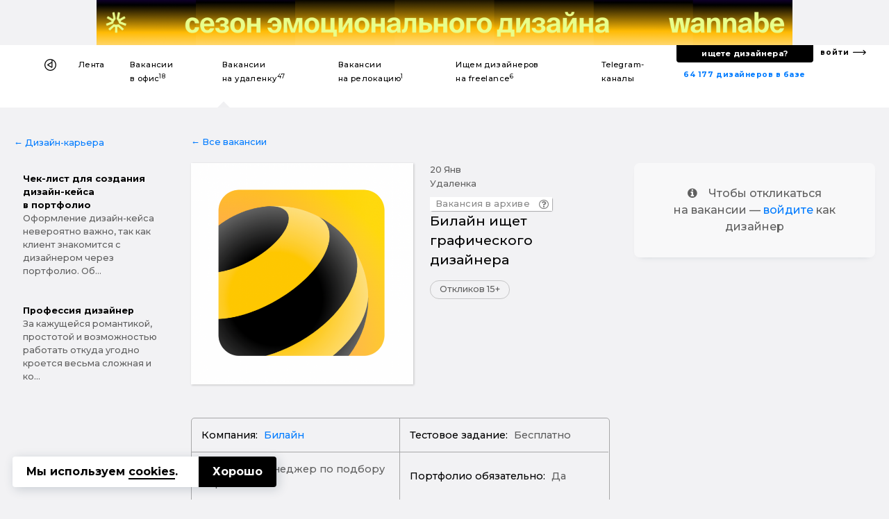

--- FILE ---
content_type: text/html; charset=UTF-8
request_url: https://designer.ru/u/bilayn---ishchet-graficheskogo-dizaynera/
body_size: 24763
content:
<!DOCTYPE html>
<html lang="ru">
<head>
	<meta charset="UTF-8">
	<meta name="viewport" content="width=device-width, initial-scale=1, maximum-scale=1">
    

    <title>Билайн ищет графического дизайнера - Вакансия на удаленку</title>
    <meta name="yandex-verification" content="27341beadc696e91"/>

    <link rel="canonical" href="https://designer.ru/u/bilayn---ishchet-graficheskogo-dizaynera/">
<meta name="title" content="Билайн ищет графического дизайнера - Вакансия на удаленку">
<meta name="description" content="Поддержка офиса CEO и команды топ-менеджеров билайн — помощь в подготовке эстетичных, понятных, убедительных визуальных материалов в духе бренда билайн: ве... - Вакансия на удаленку">
<meta name="keywords" content="Билайн, UX/UI-дизайнер, графический дизайнер">
<meta name="robots" content="index, follow">
<link href="https://fonts.googleapis.com/css?family=Montserrat:500,700&amp;subset=cyrillic-ext" rel="stylesheet">
<link href="/bitrix/cache/css/s1/z_designer_ru_ichu_designera/kernel_api_core/kernel_api_core_v1.css?175057720248991" type="text/css"  rel="stylesheet" >
<link href="/bitrix/js/ui/design-tokens/dist/ui.design-tokens.min.css?175057607623463" type="text/css"  rel="stylesheet" >
<link href="/bitrix/cache/css/s1/z_designer_ru_ichu_designera/page_961d22748edbd621b9e7cd758d3c7066/page_961d22748edbd621b9e7cd758d3c7066_v1.css?175057622884766" type="text/css"  rel="stylesheet" >
<link href="/bitrix/cache/css/s1/z_designer_ru_ichu_designera/template_e9b49336d2e7084f98da98ef4135839e/template_e9b49336d2e7084f98da98ef4135839e_v1.css?1750576228355145" type="text/css"  data-template-style="true" rel="stylesheet" >
<script type="text/javascript" src="/bitrix/templates/_____vendors/jquery-3.3.1.min.js?v=1"></script>
<!--[if lt IE 9]><script type="text/javascript" src="/bitrix/templates/_____vendors/ie8-polyfill.js?v=1"></script><![endif]--><link rel="shortcut icon" href="/favicon.ico?v=3" type="image/x-icon">
<link rel="apple-touch-icon-precomposed" sizes="57x57" href="/apple-touch-icon-57x57.png?v=3" />
<link rel="apple-touch-icon-precomposed" sizes="114x114" href="/apple-touch-icon-114x114.png?v=3" />
<link rel="apple-touch-icon-precomposed" sizes="72x72" href="/apple-touch-icon-72x72.png?v=3" />
<link rel="apple-touch-icon-precomposed" sizes="144x144" href="/apple-touch-icon-144x144.png?v=3" />
<link rel="apple-touch-icon-precomposed" sizes="60x60" href="/apple-touch-icon-60x60.png?v=3" />
<link rel="apple-touch-icon-precomposed" sizes="120x120" href="/apple-touch-icon-120x120.png?v=3" />
<link rel="apple-touch-icon-precomposed" sizes="76x76" href="/apple-touch-icon-76x76.png?v=3" />
<link rel="apple-touch-icon-precomposed" sizes="152x152" href="/apple-touch-icon-152x152.png?v=3" />
<link rel="icon" type="image/png" href="/favicon-196x196.png?v=3" sizes="196x196" />
<link rel="icon" type="image/png" href="/favicon-96x96.png?v=3" sizes="96x96" />
<link rel="icon" type="image/png" href="/favicon-32x32.png?v=3" sizes="32x32" />
<link rel="icon" type="image/png" href="/favicon-16x16.png?v=3" sizes="16x16" />
<link rel="icon" type="image/png" href="/favicon-128x128.png?v=3" sizes="128x128" />
<meta name="application-name" content="&nbsp;"/>
<meta name="msapplication-TileColor" content="#FFFFFF" />
<meta name="msapplication-TileImage" content="/mstile-144x144.png?v=3" />
<meta name="msapplication-square70x70logo" content="/mstile-70x70.png?v=3" />
<meta name="msapplication-square150x150logo" content="/mstile-150x150.png?v=3" />
<meta name="msapplication-wide310x150logo" content="/mstile-310x150.png?v=3" />
<meta name="msapplication-square310x310logo" content="/mstile-310x310.png?v=3" /><!--vk--><script type="text/javascript">!function(){var t=document.createElement("script");t.type="text/javascript",t.async=!0,t.src="https://vk.com/js/api/openapi.js?168",t.onload=function(){VK.Retargeting.Init("VK-RTRG-539332-fiT3Z"),VK.Retargeting.Hit()},document.head.appendChild(t)}();</script><noscript><img src="https://vk.com/rtrg?p=VK-RTRG-539332-fiT3Z" style="position:fixed; left:-999px;" alt=""/></noscript><!--vk_end--><script>(function(w,d,s,l,i){w[l]=w[l]||[];w[l].push({'gtm.start': new Date().getTime(),event:'gtm.js'});var f=d.getElementsByTagName(s)[0], j=d.createElement(s),dl=l!='dataLayer'?'&l='+l:'';j.async=true;j.src= 'https://www.googletagmanager.com/gtm.js?id='+i+dl;f.parentNode.insertBefore(j,f);})(window,document,'script','dataLayer','GTM-K9MKX35');</script><script>if(!window.BX)window.BX={};if(!window.BX.message)window.BX.message=function(mess){if(typeof mess==='object'){for(let i in mess) {BX.message[i]=mess[i];} return true;}};</script>
<script>(window.BX||top.BX).message({"JS_CORE_LOADING":"Загрузка...","JS_CORE_NO_DATA":"- Нет данных -","JS_CORE_WINDOW_CLOSE":"Закрыть","JS_CORE_WINDOW_EXPAND":"Развернуть","JS_CORE_WINDOW_NARROW":"Свернуть в окно","JS_CORE_WINDOW_SAVE":"Сохранить","JS_CORE_WINDOW_CANCEL":"Отменить","JS_CORE_WINDOW_CONTINUE":"Продолжить","JS_CORE_H":"ч","JS_CORE_M":"м","JS_CORE_S":"с","JSADM_AI_HIDE_EXTRA":"Скрыть лишние","JSADM_AI_ALL_NOTIF":"Показать все","JSADM_AUTH_REQ":"Требуется авторизация!","JS_CORE_WINDOW_AUTH":"Войти","JS_CORE_IMAGE_FULL":"Полный размер"});</script>

<script src="/bitrix/js/main/core/core.min.js?1750576167230432"></script>

<script>BX.Runtime.registerExtension({"name":"main.core","namespace":"BX","loaded":true});</script>
<script>BX.setJSList(["\/bitrix\/js\/main\/core\/core_ajax.js","\/bitrix\/js\/main\/core\/core_promise.js","\/bitrix\/js\/main\/polyfill\/promise\/js\/promise.js","\/bitrix\/js\/main\/loadext\/loadext.js","\/bitrix\/js\/main\/loadext\/extension.js","\/bitrix\/js\/main\/polyfill\/promise\/js\/promise.js","\/bitrix\/js\/main\/polyfill\/find\/js\/find.js","\/bitrix\/js\/main\/polyfill\/includes\/js\/includes.js","\/bitrix\/js\/main\/polyfill\/matches\/js\/matches.js","\/bitrix\/js\/ui\/polyfill\/closest\/js\/closest.js","\/bitrix\/js\/main\/polyfill\/fill\/main.polyfill.fill.js","\/bitrix\/js\/main\/polyfill\/find\/js\/find.js","\/bitrix\/js\/main\/polyfill\/matches\/js\/matches.js","\/bitrix\/js\/main\/polyfill\/core\/dist\/polyfill.bundle.js","\/bitrix\/js\/main\/core\/core.js","\/bitrix\/js\/main\/polyfill\/intersectionobserver\/js\/intersectionobserver.js","\/bitrix\/js\/main\/lazyload\/dist\/lazyload.bundle.js","\/bitrix\/js\/main\/polyfill\/core\/dist\/polyfill.bundle.js","\/bitrix\/js\/main\/parambag\/dist\/parambag.bundle.js"]);
</script>
<script>BX.Runtime.registerExtension({"name":"ls","namespace":"window","loaded":true});</script>
<script>BX.Runtime.registerExtension({"name":"api_spinner","namespace":"window","loaded":true});</script>
<script>BX.Runtime.registerExtension({"name":"api_noty","namespace":"window","loaded":true});</script>
<script>BX.Runtime.registerExtension({"name":"ui.design-tokens","namespace":"window","loaded":true});</script>
<script>BX.Runtime.registerExtension({"name":"api_checkbox","namespace":"window","loaded":true});</script>
<script>BX.Runtime.registerExtension({"name":"api_icon","namespace":"window","loaded":true});</script>
<script>BX.Runtime.registerExtension({"name":"api_button","namespace":"window","loaded":true});</script>
<script>BX.Runtime.registerExtension({"name":"api_modal","namespace":"window","loaded":true});</script>
<script>(window.BX||top.BX).message({"LANGUAGE_ID":"ru","FORMAT_DATE":"DD.MM.YYYY","FORMAT_DATETIME":"DD.MM.YYYY HH:MI:SS","COOKIE_PREFIX":"BITRIX_SM","SERVER_TZ_OFFSET":"10800","UTF_MODE":"Y","SITE_ID":"s1","SITE_DIR":"\/","USER_ID":"","SERVER_TIME":1769369378,"USER_TZ_OFFSET":0,"USER_TZ_AUTO":"Y","bitrix_sessid":"24f431264e3e146f0e59667cd3ce55ae"});</script>


<script  src="/bitrix/cache/js/s1/z_designer_ru_ichu_designera/kernel_main/kernel_main_v1.js?1750655255200984"></script>
<script src="/bitrix/js/main/core/core_ls.min.js?17505761482683"></script>
<script  src="/bitrix/cache/js/s1/z_designer_ru_ichu_designera/kernel_api_core/kernel_api_core_v1.js?175057720263052"></script>
<script>BX.setJSList(["\/bitrix\/js\/main\/session.js","\/bitrix\/js\/main\/core\/core_uf.js","\/bitrix\/js\/main\/pageobject\/pageobject.js","\/bitrix\/js\/main\/core\/core_window.js","\/bitrix\/js\/main\/core\/core_fx.js","\/bitrix\/js\/main\/date\/main.date.js","\/bitrix\/js\/main\/core\/core_date.js","\/bitrix\/js\/main\/core\/core_timer.js","\/bitrix\/js\/main\/dd.js","\/bitrix\/js\/main\/core\/core_dd.js","\/bitrix\/js\/main\/utils.js","\/bitrix\/js\/main\/core\/core_tooltip.js","\/bitrix\/js\/api.core\/spinner.js","\/bitrix\/js\/api.core\/noty.js","\/bitrix\/js\/api.core\/modal.js","\/bitrix\/js\/api.core\/form.js","\/bitrix\/js\/api.core\/select.js","\/bitrix\/js\/api.core\/search.js","\/bitrix\/js\/api.core\/upload.js","\/bitrix\/js\/api.core\/dropdown.js","\/bitrix\/templates\/_____vendors\/uikit_2.27.2\/js\/uikit.js","\/bitrix\/templates\/_____vendors\/uikit_2.27.2\/js\/components\/grid.js","\/bitrix\/templates\/_____vendors\/uikit_2.27.2\/js\/components\/slideshow.min.js","\/bitrix\/templates\/_____vendors\/jquery.mask.min.js","\/bitrix\/templates\/_____vendors\/cookie.min.js","\/bitrix\/templates\/_____vendors\/fn.js","\/bitrix\/components\/api\/favorites.add\/templates\/.default\/scripts.js","\/local\/components\/s1v1\/auth.social\/templates\/.default\/scripts.js"]);</script>
<script>BX.setCSSList(["\/bitrix\/css\/api.core\/spinner.css","\/bitrix\/css\/api.core\/noty.css","\/bitrix\/css\/api.core\/checkbox.css","\/bitrix\/css\/api.core\/icon.css","\/bitrix\/css\/api.core\/button.css","\/bitrix\/css\/api.core\/modal.css","\/bitrix\/css\/api.core\/toggle.css","\/bitrix\/css\/api.core\/radio.css","\/bitrix\/css\/api.core\/form.css","\/bitrix\/css\/api.core\/select.css","\/bitrix\/css\/api.core\/search.css","\/bitrix\/css\/api.core\/alert.css","\/bitrix\/css\/api.core\/upload.css","\/bitrix\/css\/api.core\/dropdown.css","\/bitrix\/templates\/z_designer_ru_ichu_designera\/components\/bitrix\/news\/vacancy\/bitrix\/news.detail\/.default\/style.css","\/bitrix\/templates\/z_designer_ru_ichu_designera\/components\/bitrix\/news.list\/z_vacancy_for_telegram__news_mobile_sticky_top\/style.css","\/bitrix\/templates\/z_designer_ru_ichu_designera\/components\/bitrix\/news.list\/z_vacancy_for_telegram__news_on_right_column_v2\/style.css","\/bitrix\/templates\/z_designer_ru_ichu_designera\/components\/bitrix\/news.list\/z_vacancy_for_telegram_list_in_detail\/style.css","\/local\/components\/s1v1\/z_cross_links_block_type3.footer\/templates\/.default\/style.css","\/bitrix\/components\/bitrix\/system.pagenavigation\/templates\/modern\/style.css","\/bitrix\/components\/api\/favorites.add\/templates\/.default\/styles.css","\/bitrix\/templates\/z_designer_ru_ichu_designera\/components\/bitrix\/news.list\/z_a_d_b__full_top_v3\/style.css","\/bitrix\/templates\/z_designer_ru_ichu_designera\/components\/bitrix\/news.list\/z_a_d_b__3D_mob\/style.css","\/bitrix\/templates\/z_designer_ru_ichu_designera\/___less\/fragments\/menu\/style.css","\/_____include\/menu\/menu_v6\/style.css","\/bitrix\/components\/api\/settings\/templates\/cookie\/style.css","\/bitrix\/templates\/z_designer_ru_ichu_designera\/components\/bitrix\/menu\/offcanvas_public_v1\/style.css","\/local\/components\/s1v1\/auth.social\/templates\/.default\/styles.css","\/local\/components\/s1v1\/z_attention.footer_messager\/templates\/.default\/style.css","\/local\/components\/kompot\/notify.list\/templates\/.default\/style.css","\/local\/components\/s1v1\/vacancy.answer\/templates\/.default\/style.css","\/local\/components\/s1v1\/z_website_advisor_v2\/templates\/.default\/style.css","\/bitrix\/templates\/z_designer_ru_ichu_designera\/template_styles.css","\/_____include\/menu\/menu_v6\/mobilesticky_public\/style.css"]);</script>
<script>
bxSession.Expand('24f431264e3e146f0e59667cd3ce55ae.49cd05871c904606f03957090ba7fc441f8dd4f47c1b9f913d03b37294fc48b6');
</script>
<script>
					(function () {
						"use strict";

						var counter = function ()
						{
							var cookie = (function (name) {
								var parts = ("; " + document.cookie).split("; " + name + "=");
								if (parts.length == 2) {
									try {return JSON.parse(decodeURIComponent(parts.pop().split(";").shift()));}
									catch (e) {}
								}
							})("BITRIX_CONVERSION_CONTEXT_s1");

							if (cookie && cookie.EXPIRE >= BX.message("SERVER_TIME"))
								return;

							var request = new XMLHttpRequest();
							request.open("POST", "/bitrix/tools/conversion/ajax_counter.php", true);
							request.setRequestHeader("Content-type", "application/x-www-form-urlencoded");
							request.send(
								"SITE_ID="+encodeURIComponent("s1")+
								"&sessid="+encodeURIComponent(BX.bitrix_sessid())+
								"&HTTP_REFERER="+encodeURIComponent(document.referrer)
							);
						};

						if (window.frameRequestStart === true)
							BX.addCustomEvent("onFrameDataReceived", counter);
						else
							BX.ready(counter);
					})();
				</script>
<meta property="og:title" content="Билайн ищет графического дизайнера"/>
<meta property="og:type" content="website"/>
<meta property="og:url" content="https://designer.ru/u/bilayn---ishchet-graficheskogo-dizaynera/" />
<meta property="og:image" content="https://designer.ru/i/og/logo2019__.png" />
<meta property="og:image:width" content="1200" />
<meta property="og:image:height" content="630" />
<meta property="og:image:type" content="image/jpeg" />
<meta property="og:description" content="Поддержка офиса CEO и команды топ-менеджеров билайн — помощь в подготовке эстетичных, понятных, убедительных визуальных материалов в духе бренда билайн: ве..."/>



<script  src="/bitrix/cache/js/s1/z_designer_ru_ichu_designera/template_4981c3c2b426509439b05ceeedf27e40/template_4981c3c2b426509439b05ceeedf27e40_v1.js?175057622896337"></script>
	<script>
		var ApiFavoritesId = [];

		var ApiFavoritesUid = [];

		jQuery(document).ready(function ($) {
			$.fn.apiFavoritesAdd({"favorites":[],"favoritesId":[],"favoritesUid":[]});
		});
	</script>

	<script>
		jQuery(document).ready(function($){
			let cookieId = '#cookie-policy';
			let cookieClose = '#cookie-policy .cookie-close';
			
			$(cookieId).slideDown('fast');
			$(document).on('click', cookieClose, function(e){
				e.preventDefault();
				
				let date = new Date();
				date.setFullYear(date.getFullYear() + 1);
				
				BX.setCookie('BITRIX_SM_COOKIE_POLICY', 67, {path: '/', expires: date.toUTCString()});
				$(cookieId).slideUp();
			});
		});
	</script>
	
                <script>
                    jQuery(document).ready(function ($) {



                        $.fn.AuthSocial({
                            wrapId: '#bx_945172615_j_wrap',
                        });
                    });
                </script>
                


<script type="application/ld+json">
[
    {
        "@context": "https://schema.org",
        "@type": "BreadcrumbList",
        "itemListElement": [
            {
            "@type": "ListItem",
            "position": 1,
            "name": "designer.ru",
            "item": "https://designer.ru/"
            },
            {
            "@type": "ListItem",
            "position": 2,
            "name": "Вакансии для дизайнеров на удаленку",
            "item": "https://designer.ru/u/"
            },
            {
            "@type": "ListItem",
            "position": 3,
            "name": "Билайн ищет графического дизайнера",
            "item": "https://designer.ru/u/bilayn---ishchet-graficheskogo-dizaynera/"
            }
        ]
    },
    {
        "@context": "https://schema.org/",
        "@type": "JobPosting",
        "title": "Билайн ищет графического дизайнера",
        "url": "https://designer.ru/u/bilayn---ishchet-graficheskogo-dizaynera/",
        "datePosted": "2023-01-20T10:05:47.314+03:00",
        "description": "<br><br><br>ЧТО НАДО БУДЕТ ДЕЛАТЬ:<br><ul>
	<li>Поддержка офиса CEO и команды топ-менеджеров билайн — помощь в подготовке эстетичных, понятных, убедительных визуальных материалов в духе бренда билайн:</li>
	<li>верстка презентаций, документов и прочих материалов executive-уровня для внешних и внутренних коммуникаций</li>
	<li>разработка структуры и логики материалов, выбор оптимальной композиции</li>
	<li>визуализация различных типов информации:</li>
	<li>текст, схема, графика, инфографика, иллюстрации, таблицы, карты</li>
	<li>форматирование (бьютификация) существующих презентаций</li>
	<li>разработка удобных, гибких, чистых шаблонов презентаций и документов</li>
	<li>активное участие в жизни дизайн-коммьюнити билайна</li>
</ul><br><br><br>ТРЕБОВАНИЯ:<br><br><br><br>УСЛОВИЯ:<br><ul>
	<li>Работа в компании, большинство продуктов которой не имеет аналогов на рынке</li>
	<li>Сплоченная команда профессионалов, в которой можно не только успешно реализовывать проекты, но и перенимать опыт и развиваться</li>
	<li>Постоянное развитие, участие в интересных проектах и расширение профессиональной экспертизы</li>
	<li>Конструктивная и открытая рабочая атмосфера</li>
	<li>Корпоративное обучение</li>
	<li>Beefree — гибкий рабочий график и возможность работать удаленно (посещение офиса по необходимости, 1-2 раза в месяц)</li>
	<li>Полис добровольного медицинского страхования, обслуживаемый в лучших клиниках города</li>
	<li>Cлужебную сотовую связь</li>
</ul>


	<br>",
        "hiringOrganization": {
            "@type": "Organization",
                        "name": "designer.ru",
            "logo": "https://designer.ru/i/logo_.jpg"
                    },
        "validThrough" : "2023-03-21T10:09:47+03:00",
        "industry": "Дизайн",
        "occupationalCategory": "Дизайнеры",
        "jobLocation": {
            "@type": "Place",
            "address": {
                "@type": "PostalAddress",
                                                "streetAddress": "Москва","addressRegion": "Москва","postalCode": "Москва","addressLocality": "Москва",
                "addressCountry": "Россия"
            }
        },
        "salaryCurrency": "руб.",
        "applicantLocationRequirements": {
            "@type": "Country",
            "name": "Россия"
        },
        "jobLocationType": "TELECOMMUTE",
        "employmentType": [
           "FULL_TIME"
           ],
                "identifier": {
            "@type": "PropertyValue",
            "name": "Билайн",
            "value": 27633        }
    }
]
</script>
</head>





<body class="">

<style>
    .z_global_fb__visibility{display: none!important;}
</style>


<noscript><iframe src="https://www.googletagmanager.com/ns.html?id=GTM-K9MKX35" height="0" width="0" style="display:none;visibility:hidden"></iframe></noscript>






<script>
    window.dataLayer = window.dataLayer || [];
    window.dataLayer.push({
        'event': 'z_set_userid',
                
            });
</script>

<script type="text/javascript"> (function (m, e, t, r, i, k, a) {
        m[i] = m[i] || function () {
            (m[i].a = m[i].a || []).push(arguments)
        };
        m[i].l = 1 * new Date();
        k = e.createElement(t), a = e.getElementsByTagName(t)[0], k.async = 1, k.src = r, a.parentNode.insertBefore(k, a)
    })(window, document, "script", "https://mc.yandex.ru/metrika/tag.js", "ym");
    ym(47546893, "init", {clickmap: true, trackLinks: true, accurateTrackBounce: true}); </script>

<noscript><div><img src="https://mc.yandex.ru/watch/47546893" style="position:absolute; left:-9999px;" alt=""/></div></noscript>



<div class="z_g_rotate_me ">
    <div>
        <div class="z_g_rotate_me_icon_title"></div>
    </div>
</div>

<div class="z_attention_main_top" style="display: none"></div>
<!-- Не удалять этот макрос -->
<div id="bx_notify_container"></div>
<!-- /Не удалять этот макрос -->







    

                    	<div id="bx_3218110189_47686"  class="uk-hidden-small uk-hidden-medium">
        <div class="asdfsdfg2345sdfg___b"  data-z-gjks>
        <div class="asdfsdfg2345sdfg">
            <a onclick="yaCounter47546893.reachGoal('');" href="https://wannabe.ru/special/season" target="_blank">
                <div style="background-repeat: no-repeat; background-image: url('/upload/iblock/c2b/w3n1sksqh8co7qo35k51p8saz6ol707c/Frame-1.png');"></div>
            </a>
            <a href="/about/" style="display: none;"><span></span></a>
        </div>
    </div>
</div>
        



        <div class="uk-hidden-large uk-hidden-medium">
            	    <a id="bx_651765591_47688" href="https://wannabe.ru/special/season" target="_blank" class="z_8gm22j8s" onclick="ym(47546893,'reachGoal','');"><div class="z_8gm22j8s_c"><div class="back   side_z z_8gm22j8s__bg_03_1" style="background-image: url('/upload/iblock/a65/fc222burenlbwp30en2isumpx2wf7v53/Frame-2.png')"></div><div class="top    side_z z_8gm22j8s__bg_03_2" style="background-image: url('/upload/iblock/a65/fc222burenlbwp30en2isumpx2wf7v53/Frame-2.png')"></div><div class="bottom side_z z_8gm22j8s__bg_03_1" style="background-image: url('/upload/iblock/c40/v2e313r43ypfzf1brigy26puwfitr3xs/Frame-3.png')"></div><div class="front  side_z z_8gm22j8s__bg_03_2" style="background-image: url('/upload/iblock/c40/v2e313r43ypfzf1brigy26puwfitr3xs/Frame-3.png')"></div></div></a>
        </div>










    
    

    
                
    <div class="uk-hidden-small" >
                <div  class="z_ns6anx z_ns6anx___white_bg"  itemscope itemtype="http://schema.org/SiteNavigationElement">
            <div class="z_ns6anx__inner">
                <div>
                    <!--1-->
                    
                    <!--1end-->
                </div>
                <div>
                    <!--2-->
                    <div data-z_ns6anx="menu" id="my-id-sdf">
                        <ul>
                                                        
                            <style>
                                                                div[data-z_ns6anx="menu"] > ul > li > a > b{display:none;}
                                                            </style>

                            <li data-z_ns6anx="home"><a itemprop="url" itemprop="name" href="/" title="На главную"></a></li>
                            <li class=""><a itemprop="url" itemprop="name" title="Лента дизайн-новостей" href="/news/">Лента</a></li>
                            <li class=""><a itemprop="url" itemprop="name" title="Вакансии для дизайнеров в офис" href="/t/">Вакансии <b>дизайнерам</b> в&nbsp;офис<sup>18</sup></a></li>
                            <li class="active"><a itemprop="url" itemprop="name" title="Вакансии для дизайнеров на удаленку" href="/u/">Вакансии <b>дизайнерам</b> на&nbsp;удаленку<sup>47</sup></a></li>
                            <li class=""><a itemprop="url" itemprop="name" title="Вакансии для дизайнеров на релокацию" href="/r/">Вакансии <b>дизайнерам</b> на&nbsp;релокацию<sup>1</sup></a></li>
                            <li class=""><a itemprop="url" itemprop="name" title="Ищем дизайнеров на freelance" href="/m/">Ищем дизайнеров на&nbsp;freelance<sup>6</sup></a></li>
                            <li class=""><a itemprop="url" itemprop="name" title="Телеграм-каналы для дизайнеров" href="/c/">Telegram-каналы <b>для дизайнеров</b></a></li>

                                                    </ul>
                    </div>
                    <!--2end-->
                </div>
                <div>
                    <!--3-->
                    <div data-z_ns6anx="findme_v3">
                        
                        <div>
                            <div>
                                <a itemprop="url" itemprop="name" title="База дизайнеров с резюме и портфолио" href="/prodesigners/"><nobr>64 177</nobr> <nobr>дизайнеров в базе</nobr></a>
                            </div>
                            <div>
                                <div>
                                    <a itemprop="url" itemprop="name" id="gtm__kaknaytidizaynera" title="Как найти дизайнера?" onclick="ym(47546893,'reachGoal','z_kak-nayti-dizaynera__desktop');" href="/kak-nayti-dizaynera/">ищете дизайнера?</a>
                                </div>
                            </div>
                        </div>
                        <div>
                            <a itemprop="url" itemprop="name" title="С чего начать поиск дизайнера?" href="/account/">войти</a>
                        </div>
                    </div>
                    <!--3end-->
                </div>
            </div>
        </div>
    </div>


    




        <div class="uk-visible-small">
        <div  class="z_nu34f3s">

            <div><a href="#z_menu_canvas_37" data-uk-offcanvas="" title="Меню"></a></div>
            <div>
                                                <a href="/" title="На главную"></a>
            </div>
            <div>
                <b>
                    

                    
                                            Работа дизайнером на удаленке
                    
                    
                    
                    
                    
                    
                    
                    
                    
                    
                    

                    
                </b>


                
            </div>
            <div></div>
            <div data-z_nu34f3s="z_mp_login_me">
                <a href="/account/">Войти</a>
            </div>
        </div>
    </div>
    






    
            
    
        









<div class='' id="z_main_content_container">
			

















    <style>
        .z_g__nextprev__desktop___{display: none!important;}
        a[data-z_g__nextprev__mobile="left___"]{display: none;}
        a[data-z_g__nextprev__mobile="right___"]{display: none;}
    </style>



<style>
    div.hidden {
        display: none !important;
    }
</style>



<div id="z_vacancy__nextprev__hide_block ">
        <div class="z_g__nextprev__mobile z_g__nextprev__mobile__x3 z_g__nextprev__mobile___position_bottom z_g__nextprev__mobile___disabled">
        <div>
                            <a data-z_g__nextprev__mobile="left" href="/u/f61-ishchet-middle-dizaynera/"></a>
                    </div>
        <div>
                            <a href="/account/" class="z_g__nextprev__mobile___small_text">
                    Войдите, чтобы откликнуться
                </a>
                                </div>
        <div>
                            <a data-z_g__nextprev__mobile="right" href="/u/ecos--ishchet-graficheskogo-dizaynera/"></a>
                    </div>
    </div>
</div>









    <div  data-z-sdfsd2d="">
                    <a class="z_g__nextprev__desktop z_g__nextprev__desktop__left z_g__nextprev__desktop___js" href="/u/f61-ishchet-middle-dizaynera/" rel="follow">
                <div>
                    <img src="/upload/resize_cache/iblock/5d8/mvrubd0xpbaqwqbgy3qnalqnjqa4nfar/120_80_1/119422385_2982686511835411_6349793990729814153_n.jpg">
                    <b>F61 ищет middle-дизайнера</b>
                </div>
                <div class="z_g__nextprev__desktop__arrow__js"></div>
            </a>
                            <a class="z_g__nextprev__desktop z_g__nextprev__desktop__right z_g__nextprev__desktop___js" href="/u/ecos--ishchet-graficheskogo-dizaynera/" rel="follow">
                <div class="z_g__nextprev__desktop__arrow__js"></div>
                <div>
                    <img src="/upload/resize_cache/iblock/161/02nc92odn1kto96ahr8gg9u3i1rqviv3/120_80_1/2.png">
                    <b>ECOS ищет графического дизайнера</b>
                </div>
            </a>
        
    </div>






    <div class="uk-hidden___">
    <div class="uk-visible-small">
        <div class="zjk4g34 zjk4g34___15_70_15 zjk4g34__bg">
            <div data-uk-sticky="">
                <div><a href="../" z-data-zjk4g34="back"></a></div>
                <div>
                    <div>
                                                        <div class="z_hs7gc_go_news">
        <a id="z_news__23314" title="Duo Sapiens: на что ты способен, когда с тобой работает дизайн-ментор?" href="/news/design-career/duo-sapiens-na-chto-ty-sposoben-kogda-s-toboy-rabotaet-dizayn-mentor.html">
            <div>
                <div class="z_hs7gc_go_news__pulse">
                    <div class="z_hs7gc_go_news__pulse_1">
                        <div class="z_hs7gc_go_news__pulse_1_2"></div>
                    </div>
                </div>
            </div>
            <div>Duo Sapiens: на что ты спос...</div>
        </a>
    </div>
                    </div>
                </div>
                <div><a href="#top" z-data-zjk4g34="totop" data-uk-smooth-scroll style="display: none;"></a></div>
            </div>
        </div>
    </div>
</div>


<div id="z_b_72194kjs" class="z_b_72194kjs">
	<div class="z_g__container__max_width" id="z_g__general_vacancy_container">

                <script type="text/javascript">
    function z_add_top_to_nextprev() {
        $( ".z_g__nextprev__desktop___js" ).each(function(){
            var zh = window.innerHeight;
            var zhcalculatecontsize = zh / 2.5;
            $(this).attr("style", "top:"+zhcalculatecontsize+"px;");
        });
    };
    function zSetNextprevBlockWidth(){
        $( ".z_g__nextprev__desktop__arrow__js" ).each(function(){
            var box1 = document.querySelector('#z_g__general_vacancy_container');
            var block1 = box1.offsetWidth;
            var block2= window.innerWidth;
            var zh = block2 - block1;
            var zhcalculatecontsize = zh / 2;
            $(this).attr("style", "width:"+zhcalculatecontsize+"px;");
        });
    };
    z_add_top_to_nextprev();
    zSetNextprevBlockWidth();
    $(window).bind("resize",function(){z_add_top_to_nextprev(), zSetNextprevBlockWidth()});
</script>
        
		<div class="uk-grid">
										<div class="uk-width-large-2-10 uk-width-medium-1-3 uk-width-small-1-1">

					<div class="uk-hidden-small">

                        <div class="z_b_72194kjs_1 z_b_72194kjs_1____desi">
                            <!--1-->


                            
                                                        <div >
                                <div>
                                                                                                            
                                    
<div class="z_n8hsa3">
        <div><a href="/design-career/">&larr;&nbsp;Дизайн-карьера</a></div>
    <div>
                                <a href="/design-career/chek-list-dlya-sozdaniya-dizayn-keysa-v-portfolio/">
                
                <b>Чек-лист для создания дизайн-кейса в портфолио</b><p>Оформление дизайн-кейса невероятно важно, так как клиент знакомится с дизайнером через портфолио. Об...</p></a>
                                <a href="/design-career/professiya-dizayner/">
                
                <b>Профессия дизайнер</b><p>За кажущейся романтикой, простотой и возможностью работать откуда угодно кроется весьма сложная и ко...</p></a>
            </div>
</div>                                </div>
                            </div>
                            <!--1-end-->
                        </div>

					</div>

				</div>
				

			<div




                                    class="uk-width-large-5-10 uk-width-medium-1-3 uk-width-small-1-1"
                
                data-z-artdsfg="asdfasdf">

				<!--2-->

                                                                        

                                                                        

				<div class="z_b_72194kjs_2 z_b_72194kjs_2_text_normal______"  data-z-gasdfasdf="asdfsadf3sfdasdf" >


                                            <div class="z_b_72194kjs_2_navigation">
                                    
                                    
                                                                            <a href="../">&larr;&nbsp;Все вакансии</a>
                                    

                                    
                                                                                                </div>
                    


					<div class="z_b_72194kjs_2_detail">

                        
                                                    
<div>
    <div>
                <div class="z_b_72194kjs_2_head ">

            <div class="z_b_72194kjs_2____b1">
                <div>
                    <!--1-->
                    <div class="z_b_72194kjs_2_img">
                                                                            <img alt="Билайн ищет графического дизайнера" title="" src="/upload/iblock/fec/ic3n3x20r0afq2lc1exh409mhky59rzu/Snimok-ekrana-2023_01_20-v-14.12.17.png">
                                            </div>
                    <!--1end-->
                </div>
                <div>
                    <!--2--->

                    <div>

                        <div class="z_b_72194kjs___head_v2">
                            <div>
                                <div>
                                    20 янв                                </div>
                                <div>
                                    Удаленка                                </div>
                            </div>
                            <div>
                                                            </div>
                        </div>

                        <div>
                                                        
                                                                                        <div class="z_g__badge__this_vacancy_in_archive_v2">
                                    <div>Вакансия в архиве</div>
                                    <i class="uk-icon-question-circle-o"  data-uk-tooltip="{pos:'top'}" title="Это видимо очень старая вакансия. Наша система переводит вакансию в архив через полтора-два месяца"></i>
                                </div>
                            
                                                        


                                                                                                            </div>

                        <div>
                                                                                                            </div>

                        <h1>Билайн ищет графического дизайнера</h1>

                        
                                                    <div data-z-nh6s="otkl"><div>Откликов 15+</div></div>
                        
                                            </div>



                    <div class="z_b_72194kjs_2_text_normal______">


                                                                        
                    </div>

                    <div>
                                            </div>




                    




                    

                    

                                        


                    

                    

                    <!--2--end-->
                </div>
            </div>
        </div>
    </div>

</div>

<div class="z_b_72194kjs___intro_v2">
    <table>
        <tr>
            <td>
                                                <div style="display: none;">
                                                                                                <div class="z_b_72194kjs___intro_v2__www">
                                <b>Билайн</b>
                            </div>
                                                            </div>
                





                                                        <div class="z_b_72194kjs___intro_v2__www">
                        <b>Компания:</b>
                        <a target="_blank" href="https://beeline.ru">Билайн</a>
                    </div>
                                            </td>
            <td>
                                    <div>
                        <div>
                            <b>Тестовое задание:</b>
                            Бесплатно                        </div>
                    </div>
                            </td>
        </tr>
        <tr>
            <td>

                                                    <div class="z_b_72194kjs___intro_v2__author">
                        <b>Кто ищет:</b>Менеджер по подбору персонала                     </div>
                                            </td>
            <td>
                                    <div>
                        <div>
                            <b>Портфолио обязательно:</b>
                            Да                        </div>
                    </div>
                            </td>
        </tr>
        <tr>
            <td>
                                <div class="z_b_72194kjs___intro_v2__salary">
                                            <b>Зарплата:</b> не указана
                                    </div>
                            </td>
            <td>
                                    <div>
                        <b>Уровень дизайнера:</b>
                        Middle                    </div>
                            </td>
        </tr>
    </table>
</div>


<div class="z_b_72194kjs_2_body">

            

    <div class="z_b_72194kjs_2_body_inner" id="z_js_close_vac_description_block">


                
            
                            <div  class="z_dtl_text_block_v3">
                    <h3>Что будет делать дизайнер? (обязанности)</h3>
                    <ul>
	<li>Поддержка офиса CEO и команды топ-менеджеров билайн — помощь в подготовке эстетичных, понятных, убедительных визуальных материалов в духе бренда билайн:</li>
	<li>верстка презентаций, документов и прочих материалов executive-уровня для внешних и внутренних коммуникаций</li>
	<li>разработка структуры и логики материалов, выбор оптимальной композиции</li>
	<li>визуализация различных типов информации:</li>
	<li>текст, схема, графика, инфографика, иллюстрации, таблицы, карты</li>
	<li>форматирование (бьютификация) существующих презентаций</li>
	<li>разработка удобных, гибких, чистых шаблонов презентаций и документов</li>
	<li>активное участие в жизни дизайн-коммьюнити билайна</li>
</ul>                </div>
            

                            <div  class="z_dtl_text_block_v3">
                    <h3>Скиллы дизайнера (требования)</h3>
                    <ul>
	<li>Опыт по подготовке презентаций, визуализации информации, разработке инфографики не менее 2х лет</li>
	<li>Профессиональное владение офисными приложениями: Powerpoint, Excel, Word, ThinkCell</li>
	<li>Уверенная работа в векторных и растровых графических редакторах (Photoshop/Adobe Illustrator/Figma), знание инструментов для визуализации информации; работа с видео и анимацией (будет плюсом)</li>
	<li>Знание основ композиции, верстки, типографики, инфографики, обработки фотографий</li>
	<li>Умение работать в быстром темпе, внимательность к деталям, ответственность, соблюдение сроков</li>
	<li>Умение работать с данными (обработка, анализ)</li>
	<li>Английский язык на уровне не ниже upper-intermediate; отличное знание русского языка; навыки редактирования текста (описать сложное простым языком, выделить главное)</li>
	<li>Портфолио (направляйте вместе с резюме)</li>
</ul>                </div>
            
                            <div  class="z_dtl_text_block_v3">
                    <h3>Условия</h3>
                    <ul>
	<li>Работа в компании, большинство продуктов которой не имеет аналогов на рынке</li>
	<li>Сплоченная команда профессионалов, в которой можно не только успешно реализовывать проекты, но и перенимать опыт и развиваться</li>
	<li>Постоянное развитие, участие в интересных проектах и расширение профессиональной экспертизы</li>
	<li>Конструктивная и открытая рабочая атмосфера</li>
	<li>Корпоративное обучение</li>
	<li>Beefree — гибкий рабочий график и возможность работать удаленно (посещение офиса по необходимости, 1-2 раза в месяц)</li>
	<li>Полис добровольного медицинского страхования, обслуживаемый в лучших клиниках города</li>
	<li>Cлужебную сотовую связь</li>
</ul>


	<br>                </div>
            
            
        
        <!-- Кол-во откликов -->
        <span style="display: none;">15+</span>

        
        

        


        <div class="z_dtl_text_block_v3">
            <div class="z_dtl_text_block_v3___note">
                

Важно: pедакция designer.ru не несет ответственности за любую информацию в&nbsp;этой публикации, в&nbsp;т.&nbsp;ч. текстовое описание и графические изображения, предоставленные нам авторами вакансии и другими пользователями интернета. Если Вы нашли ошибку, то, пожалуйста, <a href="mailto:info@designer.ru">сообщите нам</a> об этом.




            </div>
        </div>


                    <div class="z_b_72194kjs_2_body__go_to_duo_sapiens">
                <div></div>
                <div>
                    <b>У вас слабое портфолио?</b>
                    <a href="http://www.duosapiens.ru?utm_source=designer.ru&utm_medium=referral&utm_campaign=job&utm_content=vacancy" target="_blank">Работодатель вас не замечает? У вас мало опыта? Вам нужно усилить слабые стороны? Все это заряжают дизайн-менторы, специально подобранные под вас в Duo&nbsp;Sapiens! А по специальному промокоду DESIGNER5 вы получите
                        <i>скидку 5%</i> на любую программу менторинга</a>
                </div>
            </div>

            <div class="z_b_72194kjs_2_body__go_to_our_telegram">
                <div></div>
                <div>
                    <b>Лайфхак от админов:</b>
                    Кстати, в&nbsp;нашем <a href="https://t.me/designer_ru_work" target="_blank">Telegram-канале</a> можно получать моментальные пуши о&nbsp;новых клиентах и&nbsp;вакансиях
                </div>
            </div>
        

        

        
    </div>

</div>                        


                                                    




<div class="z_b_72194kjs___faq">
    <div><b>Подсказки про дизайн-карьеру:</b></div>
                    <div id="bx_3099439860_37608" >
            <a target="_blank" title="Куда можно устроиться на работу дизайнером?" href="/design-career/kuda-mozhno-ustroitsya-na-rabotu-dizaynerom/">
                <h3>Куда можно устроиться на работу дизайнером?</h3>
                <p>Каждый месяц designer.ru публикует около 200 вакансий для дизайнеров. Все вакансии от прямых клиентов. На платформе designer.ru довольно низкая конкуренция между дизайнерами, поэтому дизайнеру будет довольно легко найти компанию мечты. Вакансии публикуются на удаленку, в офис и на фриланс. Админы сами дизайнеры. Они стараются не пропускать клиентов и работодателей, которые не уважают труд дизайнера.</p>
            </a>
        </div>
        <div><a href="/design-career/">См. еще подсказки&nbsp;&rarr;</a></div>
</div>



                        
					</div>

				</div>
				<!--2-end-->
			</div>


			<div

                                    class="uk-width-large-3-10 uk-width-medium-1-3 uk-width-small-1-1"
                                    data-z-artdsfg="asdfasdf_temp">

				<!--3-->

				<div>


                    
					<div  class="z_b_72194kjs_3 ">

                        


                        

						<div class="uk-panel__ uk-panel-box__ uk-margin-large___">
							<div class="uk-grid__">
								<div class="uk-width-small-1-1__ uk-width-medium-7-10__	uk-width-large-7-10__">


                                    <a id="z_goto_my_designers_on_mobile"></a>
                                    <a id="z_goto_answer_block_on_mobile"></a>

									



<div id="bx_3587967719_O">


            <div data-uk-sticky="{top:20, boundary: '#z_boundary_target_for_sticky_notes', media: '(min-width: 640px) and (orientation: landscape)'}">
            <div class="z_gkjn9__need_auth">
                
<div class="z_g__website_advisor_v2">
    <i class="uk-icon-info-circle"></i>Чтобы откликаться на&nbsp;вакансии — <a target='_blank' href='/account/'>войдите</a> как дизайнер</div>            </div>
        </div>
    

    </div>
								</div>
								<div class="uk-width-small-1-1__ uk-hidden-small_ uk-width-medium-3-10_	uk-width-large-3-10_">
									
									
									

								</div>
							</div>
						</div>
					</div>
				</div>
				<!--3-end-->
			</div>
		</div>
	</div>
</div>


	<div class="uk-hidden-large uk-hidden-medium">
		<!--1-->
				<!--1-end-->
	</div>
	
	

















<script type="text/javascript">
	$(function () {
		$(".z_b_0897089789345_date").each(function () {
			$(".z_b_0897089789345_date:contains('сегодня')").css("color", "#007bff");
		});
	});
	$(function () {
		$(".z_b_786987698wer").each(function () {
			var text = $(this).text();
			$(this).text(text.replace('Офис_или_Удаленка', 'Офис или Удаленка'));

		});
	});
	$(function () {
		$(".z_b_786987698wer").each(function () {
			var text2 = $(this).text();
			$(this).text(text2.replace('СанктПетербург', 'Санкт-Петербург'));
		});
	});

	// сворачиваем длинное описание вакансии
	/*$(function () {
		$("#z_js_close_vac_description").click(function () {


			$(this).text(function (i, text) {
				return text === "Показать описание вакансии" ? "Закрыть описание" : "Показать описание вакансии";
			});

			var $yourUl = $("#z_js_close_vac_description_block");
			$yourUl.css("display", $yourUl.css("display") === 'none' ? '' : 'none');
		});
	})*/
</script>




                    <style>.z_079098172349870897_27633{display:none !important;}</style>
        <div id="z_boundary_target_for_sticky_notes">
    <div class="uk-container uk-container-center">
        <div class="z_b87871010_0">
            <div class="z_b87871010_1">
                <div>
                    <div>&nbsp;</div>
                    
                    
                    
                                        <div>Сейчас ищут дизайнеров на удаленку:</div>
                </div>
            </div>
            <div class="z_b87871010_2">
                <div>
                    <div>
                        <div class="uk-grid">
                                                                                            <div class="uk-width-large-1-4 uk-width-medium-1-2 uk-width-small-1-1 uk-margin-bottom">
                                    <div class="z_b87871010_2_b">
                                        <a href="/u/pixel-point-ishchet-moushn-dizaynera/">
                                            <div class="z_b87871010_2_b_0">
                                                <div>
                                                                                                                                                                    <img src="/upload/resize_cache/iblock/640/2pply6092c25u22ae6098xo4a1qmdb2z/70_70_1/cover_1_2.jpg" alt="Pixel Point ищет моушн дизайнера"/>
                                                                                                                                                            </div>
                                                <div>

                                                                                                                                                                    <span>вчера</span>
                                                                                                        <u>
                                                        Удаленка                                                    </u>
                                                    <b>
                                                        Pixel Point ищет моушн дизайнера                                                                                                            </b>
                                                                                                                                                                                                                                                                        <!-- Кол-во откликов -->
                                                    <span style="display: none;">14</span>
                                                </div>
                                            </div>
                                        </a>
                                    </div>
                                </div>

                                                                                            <div class="uk-width-large-1-4 uk-width-medium-1-2 uk-width-small-1-1 uk-margin-bottom">
                                    <div class="z_b87871010_2_b">
                                        <a href="/u/kalibrum-ishchet-dizaynera-na-mebel-ai-vizualizator/">
                                            <div class="z_b87871010_2_b_0">
                                                <div>
                                                                                                                                                                    <img src="/upload/resize_cache/iblock/4bb/z7aevp8nkk8j8or8xe9ltghpfvdnerii/70_70_1/Logo-Kalibrum.jpeg" alt="Калибрум ищет дизайнера на мебель (AI-визуализатор)"/>
                                                                                                                                                            </div>
                                                <div>

                                                                                                                                                                    <span>23 янв</span>
                                                                                                        <u>
                                                        Удаленка                                                    </u>
                                                    <b>
                                                        Калибрум ищет дизайнера на мебель (AI-визуализатор)                                                                                                            </b>
                                                                                                                                                                                                                                                                        <!-- Кол-во откликов -->
                                                    <span style="display: none;">14</span>
                                                </div>
                                            </div>
                                        </a>
                                    </div>
                                </div>

                                                                                            <div class="uk-width-large-1-4 uk-width-medium-1-2 uk-width-small-1-1 uk-margin-bottom">
                                    <div class="z_b87871010_2_b">
                                        <a href="/u/crauch-ishchet-v-komandu-vizualno-silnogo-dizaynera/">
                                            <div class="z_b87871010_2_b_0">
                                                <div>
                                                                                                                                                                    <img src="/upload/resize_cache/iblock/2f5/jw4kfqwq68hyhsnqu92i61mm62z4fv05/70_70_1/art_dir.png" alt="Crauch ищет в команду визуально сильного дизайнера"/>
                                                                                                                                                            </div>
                                                <div>

                                                                                                                                                                    <span>23 янв</span>
                                                                                                        <u>
                                                        Удаленка                                                    </u>
                                                    <b>
                                                        Crauch ищет в команду визуально сильного дизайнера                                                                                                            </b>
                                                                                                                                                                                                                                                                        <!-- Кол-во откликов -->
                                                    <span style="display: none;">15+</span>
                                                </div>
                                            </div>
                                        </a>
                                    </div>
                                </div>

                                                                                            <div class="uk-width-large-1-4 uk-width-medium-1-2 uk-width-small-1-1 uk-margin-bottom">
                                    <div class="z_b87871010_2_b">
                                        <a href="/u/design-prosmotr-ishchet-v-komandu-dizaynera/">
                                            <div class="z_b87871010_2_b_0">
                                                <div>
                                                                                                                                                                    <img src="/upload/resize_cache/iblock/464/lmg8nk9wq49z1zwvb1clx284xjn23w6b/70_70_1/avatar-dlya-hh-s21.jpg" alt="Design Prosmotr ищет в команду дизайнера"/>
                                                                                                                                                            </div>
                                                <div>

                                                                                                                                                                    <span>21 янв</span>
                                                                                                        <u>
                                                        Удаленка                                                    </u>
                                                    <b>
                                                        Design Prosmotr ищет в команду дизайнера                                                                                                            </b>
                                                                                                                                                                                                                                                                        <!-- Кол-во откликов -->
                                                    <span style="display: none;">15+</span>
                                                </div>
                                            </div>
                                        </a>
                                    </div>
                                </div>

                                                                                            <div class="uk-width-large-1-4 uk-width-medium-1-2 uk-width-small-1-1 uk-margin-bottom">
                                    <div class="z_b87871010_2_b">
                                        <a href="/u/art-conduct-ishchet-didzhital-kommunikatsionnogo-dizaynera-middle-senior-na-udalenku/">
                                            <div class="z_b87871010_2_b_0">
                                                <div>
                                                                                                                                                                    <img src="/upload/resize_cache/iblock/7c7/5urj6kbmdtbel3kzejnkj29ilrqe2yxw/70_70_1/Frame-4955.jpg" alt="Art Conduct ищет диджитал / коммуникационного дизайнера [Middle+ / Senior] на удаленку"/>
                                                                                                                                                            </div>
                                                <div>

                                                                                                                                                                    <span>20 янв</span>
                                                                                                        <u>
                                                        Удаленка                                                    </u>
                                                    <b>
                                                        Art Conduct ищет диджитал / коммуникационного дизайнера [Middle+ / Senior] на удаленку                                                                                                            </b>
                                                                                                                                                                                                                                                                        <!-- Кол-во откликов -->
                                                    <span style="display: none;">15+</span>
                                                </div>
                                            </div>
                                        </a>
                                    </div>
                                </div>

                                                                                            <div class="uk-width-large-1-4 uk-width-medium-1-2 uk-width-small-1-1 uk-margin-bottom">
                                    <div class="z_b87871010_2_b">
                                        <a href="/t/dizayn-byuro-ishchet-kommunikatsionnogo-dizaynera/">
                                            <div class="z_b87871010_2_b_0">
                                                <div>
                                                                                                                                                                    <img src="/upload/resize_cache/iblock/6e3/dl2u89zygk06muodivd6r0m4zmtv9zix/70_70_1/Kommunikatsionnyi_-dizai_ner.jpg" alt="Дизайн-Бюро ищет коммуникационного дизайнера"/>
                                                                                                                                                            </div>
                                                <div>

                                                                                                                                                                    <span>20 янв</span>
                                                                                                        <u>
                                                        Удаленка или Офис (Москва)                                                    </u>
                                                    <b>
                                                        Дизайн-Бюро ищет коммуникационного дизайнера                                                                                                            </b>
                                                                                                                                                                                                                                                                        <!-- Кол-во откликов -->
                                                    <span style="display: none;">15+</span>
                                                </div>
                                            </div>
                                        </a>
                                    </div>
                                </div>

                                                                                            <div class="uk-width-large-1-4 uk-width-medium-1-2 uk-width-small-1-1 uk-margin-bottom">
                                    <div class="z_b87871010_2_b">
                                        <a href="/t/dizayn-byuro-ishchet-dizaynera-smm-i-infografiki/">
                                            <div class="z_b87871010_2_b_0">
                                                <div>
                                                                                                                                                                    <img src="/upload/resize_cache/iblock/938/1vzfzq1kjfdewlc8x7pope5dzi61und4/70_70_1/Dizai_ner-infografiki-i-SMM.jpg" alt="Дизайн-Бюро ищет Дизайнера SMM и инфографики"/>
                                                                                                                                                            </div>
                                                <div>

                                                                                                                                                                    <span>20 янв</span>
                                                                                                        <u>
                                                        Удаленка или Офис (Москва)                                                    </u>
                                                    <b>
                                                        Дизайн-Бюро ищет Дизайнера SMM и инфографики                                                                                                            </b>
                                                                                                                                                                                                                                                                        <!-- Кол-во откликов -->
                                                    <span style="display: none;">15+</span>
                                                </div>
                                            </div>
                                        </a>
                                    </div>
                                </div>

                                                                                            <div class="uk-width-large-1-4 uk-width-medium-1-2 uk-width-small-1-1 uk-margin-bottom">
                                    <div class="z_b87871010_2_b">
                                        <a href="/t/dizayn-byuro-ishchet-senior-designer-team-lead/">
                                            <div class="z_b87871010_2_b_0">
                                                <div>
                                                                                                                                                                    <img src="/upload/resize_cache/iblock/21a/ectfh1nq0jpwl4d13nqw2yqtm6v2knxx/70_70_1/Team-Lead.jpg" alt="Дизайн-Бюро ищет Senior Designer / Team Lead"/>
                                                                                                                                                            </div>
                                                <div>

                                                                                                                                                                    <span>20 янв</span>
                                                                                                        <u>
                                                        Удаленка или Офис (Москва)                                                    </u>
                                                    <b>
                                                        Дизайн-Бюро ищет Senior Designer / Team Lead                                                                                                            </b>
                                                                                                                                                                                                                                                                        <!-- Кол-во откликов -->
                                                    <span style="display: none;">15+</span>
                                                </div>
                                            </div>
                                        </a>
                                    </div>
                                </div>

                                                                                            <div class="uk-width-large-1-4 uk-width-medium-1-2 uk-width-small-1-1 uk-margin-bottom">
                                    <div class="z_b87871010_2_b">
                                        <a href="/u/family-ishchet-veb-dizaynera-v-komandu/">
                                            <div class="z_b87871010_2_b_0">
                                                <div>
                                                                                                                                                                    <img src="/upload/resize_cache/iblock/e86/bsxocqpwi7zslzg9wa0g76dfcdsg3len/70_70_1/middle-designer.jpg" alt="Family ищет веб-дизайнера в команду"/>
                                                                                                                                                            </div>
                                                <div>

                                                                                                                                                                    <span>20 янв</span>
                                                                                                        <u>
                                                        Удаленка                                                    </u>
                                                    <b>
                                                        Family ищет веб-дизайнера в команду                                                                                                            </b>
                                                                                                                                                                                                                                                                        <!-- Кол-во откликов -->
                                                    <span style="display: none;">15+</span>
                                                </div>
                                            </div>
                                        </a>
                                    </div>
                                </div>

                                                                                            <div class="uk-width-large-1-4 uk-width-medium-1-2 uk-width-small-1-1 uk-margin-bottom">
                                    <div class="z_b87871010_2_b">
                                        <a href="/u/moscoweb-ishchet-v-komandu-ux-ui-dizaynera/">
                                            <div class="z_b87871010_2_b_0">
                                                <div>
                                                                                                                                                                    <img src="/upload/resize_cache/iblock/1f0/63plu93g8ima4xicahzob0540etey6h6/70_70_1/Snimok-ekrana-2026_01_20-v-12.34.30.png" alt="MoscoWeb ищет в команду UX/UI дизайнера"/>
                                                                                                                                                            </div>
                                                <div>

                                                                                                                                                                    <span>19 янв</span>
                                                                                                        <u>
                                                        Удаленка                                                    </u>
                                                    <b>
                                                        MoscoWeb ищет в команду UX/UI дизайнера                                                                                                            </b>
                                                                                                                                                                                                                                                                        <!-- Кол-во откликов -->
                                                    <span style="display: none;">15+</span>
                                                </div>
                                            </div>
                                        </a>
                                    </div>
                                </div>

                                                                                            <div class="uk-width-large-1-4 uk-width-medium-1-2 uk-width-small-1-1 uk-margin-bottom">
                                    <div class="z_b87871010_2_b">
                                        <a href="/u/12-kosmonavtov-ishchet-dizaynera-kotoryy-umeet-delat-prezentatsii-akkuratnymi-ponyatnymi-i-vizualno-/">
                                            <div class="z_b87871010_2_b_0">
                                                <div>
                                                                                                                                                                    <img src="/upload/resize_cache/iblock/254/jjh3nezj3a5e82xg7zsrx42ceulblwav/70_70_1/photo_2026_01_19-11.35.06.jpeg" alt="12 Космонавтов ищет дизайнера презентаций"/>
                                                                                                                                                            </div>
                                                <div>

                                                                                                                                                                    <span>19 янв</span>
                                                                                                        <u>
                                                        Удаленка                                                    </u>
                                                    <b>
                                                        12 Космонавтов ищет дизайнера презентаций                                                                                                            </b>
                                                                                                                                                                                                                                                                        <!-- Кол-во откликов -->
                                                    <span style="display: none;">15+</span>
                                                </div>
                                            </div>
                                        </a>
                                    </div>
                                </div>

                                                                                            <div class="uk-width-large-1-4 uk-width-medium-1-2 uk-width-small-1-1 uk-margin-bottom">
                                    <div class="z_b87871010_2_b">
                                        <a href="/u/pixel-point-ishchet-v-komandu-art-direktora/">
                                            <div class="z_b87871010_2_b_0">
                                                <div>
                                                                                                                                                                    <img src="/upload/resize_cache/iblock/5a1/21guluumkwad7kq1welq5i2l2ctqmkju/70_70_1/cover_1.jpg" alt="Pixel Point ищет в команду арт директора"/>
                                                                                                                                                            </div>
                                                <div>

                                                                                                                                                                    <span>19 янв</span>
                                                                                                        <u>
                                                        Удаленка                                                    </u>
                                                    <b>
                                                        Pixel Point ищет в команду арт директора                                                                                                            </b>
                                                                                                                                                                                                                                                                        <!-- Кол-во откликов -->
                                                    <span style="display: none;">15+</span>
                                                </div>
                                            </div>
                                        </a>
                                    </div>
                                </div>

                                                                                            <div class="uk-width-large-1-4 uk-width-medium-1-2 uk-width-small-1-1 uk-margin-bottom">
                                    <div class="z_b87871010_2_b">
                                        <a href="/t/novasoft-ishchet-ux-ui-dizaynera/">
                                            <div class="z_b87871010_2_b_0">
                                                <div>
                                                                                                                                                                    <img src="/upload/resize_cache/iblock/fdd/qihdqsx248ucxu8wp3pzg56fskb1z5r3/70_70_1/LOGO-NS_800.jpg" alt="НОВАСОФТ ищет UX/UI дизайнера"/>
                                                                                                                                                            </div>
                                                <div>

                                                                                                                                                                    <span>16 янв</span>
                                                                                                        <u>
                                                        Удаленка или Офис (Новосибирск)                                                    </u>
                                                    <b>
                                                        НОВАСОФТ ищет UX/UI дизайнера                                                                                                            </b>
                                                                                                                                                                                                                                                                        <!-- Кол-во откликов -->
                                                    <span style="display: none;">15+</span>
                                                </div>
                                            </div>
                                        </a>
                                    </div>
                                </div>

                                                                                            <div class="uk-width-large-1-4 uk-width-medium-1-2 uk-width-small-1-1 uk-margin-bottom">
                                    <div class="z_b87871010_2_b">
                                        <a href="/u/mezhdunarodnaya-food-tech-ishchet-product-ui-ux-dizaynera/">
                                            <div class="z_b87871010_2_b_0">
                                                <div>
                                                                                                                                                                    <img src="/upload/resize_cache/iblock/4bb/ljd4vplptde04ltr0v0glutm792c2jai/70_70_1/banner1.jpg" alt="Международная food tech ищет Product UI/UX дизайнера"/>
                                                                                                                                                            </div>
                                                <div>

                                                                                                                                                                    <span>16 янв</span>
                                                                                                        <u>
                                                        Удаленка или Релокация                                                    </u>
                                                    <b>
                                                        Международная food tech ищет Product UI/UX дизайнера                                                                                                            </b>
                                                                                                                                                                                                                                                                        <!-- Кол-во откликов -->
                                                    <span style="display: none;">15+</span>
                                                </div>
                                            </div>
                                        </a>
                                    </div>
                                </div>

                                                                                            <div class="uk-width-large-1-4 uk-width-medium-1-2 uk-width-small-1-1 uk-margin-bottom">
                                    <div class="z_b87871010_2_b">
                                        <a href="/u/finchtrade-ishchet-product-dizaynera-fintech/">
                                            <div class="z_b87871010_2_b_0">
                                                <div>
                                                                                                                                                                    <img src="/upload/resize_cache/iblock/165/frayl5x185ps7k4fdonnki1rssem1v5v/70_70_1/photo_2026_01_19-12.30.17.jpeg" alt="FinchTrade ищет Product-дизайнера (Fintech)"/>
                                                                                                                                                            </div>
                                                <div>

                                                                                                                                                                    <span>15 янв</span>
                                                                                                        <u>
                                                        Удаленка                                                    </u>
                                                    <b>
                                                        FinchTrade ищет Product-дизайнера (Fintech)                                                                                                            </b>
                                                                                                                                                                                                                                                                        <!-- Кол-во откликов -->
                                                    <span style="display: none;">15+</span>
                                                </div>
                                            </div>
                                        </a>
                                    </div>
                                </div>

                                                                                            <div class="uk-width-large-1-4 uk-width-medium-1-2 uk-width-small-1-1 uk-margin-bottom">
                                    <div class="z_b87871010_2_b">
                                        <a href="/u/obel-ishchet-product-interface-dizaynera-na-udalenku/">
                                            <div class="z_b87871010_2_b_0">
                                                <div>
                                                                                                                                                                    <img src="/upload/resize_cache/iblock/331/bolvdjtzdbqnwqo6520rlsxvnerzydgm/70_70_1/Obel.jpg" alt="Obel ищет Product- / Interface- дизайнера на удаленку"/>
                                                                                                                                                            </div>
                                                <div>

                                                                                                                                                                    <span>15 янв</span>
                                                                                                        <u>
                                                        Удаленка                                                    </u>
                                                    <b>
                                                        Obel ищет Product- / Interface- дизайнера на удаленку                                                                                                            </b>
                                                                                                                                                                                                                                                                        <!-- Кол-во откликов -->
                                                    <span style="display: none;">15+</span>
                                                </div>
                                            </div>
                                        </a>
                                    </div>
                                </div>

                                                                                            <div class="uk-width-large-1-4 uk-width-medium-1-2 uk-width-small-1-1 uk-margin-bottom">
                                    <div class="z_b87871010_2_b">
                                        <a href="/u/obel-ishchet-product-dizaynera-udalyenno/">
                                            <div class="z_b87871010_2_b_0">
                                                <div>
                                                                                                                                                                    <img src="/upload/resize_cache/iblock/940/wr3mjmk93d63ddieuu4a39y9i2kfryi1/70_70_1/Obel.jpg" alt="Obel ищет product- дизайнера (удалённо)"/>
                                                                                                                                                            </div>
                                                <div>

                                                                                                                                                                    <span>15 янв</span>
                                                                                                        <u>
                                                        Удаленка                                                    </u>
                                                    <b>
                                                        Obel ищет product- дизайнера (удалённо)                                                                                                            </b>
                                                                                                                                                                                                                                                                        <!-- Кол-во откликов -->
                                                    <span style="display: none;">15+</span>
                                                </div>
                                            </div>
                                        </a>
                                    </div>
                                </div>

                                                                                            <div class="uk-width-large-1-4 uk-width-medium-1-2 uk-width-small-1-1 uk-margin-bottom">
                                    <div class="z_b87871010_2_b">
                                        <a href="/t/sekond-khend-evrobutik-ishchet-dizaynera-interera/">
                                            <div class="z_b87871010_2_b_0">
                                                <div>
                                                                                                                                                                    <img src="/upload/resize_cache/iblock/fa2/u0v31m3a430gj46bh2bxbqazoqowxqio/70_70_1/photo_2026_01_13_16_27_26.jpg" alt="Секонд-хенд «Евробутик» ищет дизайнера интерьера"/>
                                                                                                                                                            </div>
                                                <div>

                                                                                                                                                                    <span>14 янв</span>
                                                                                                        <u>
                                                        Удаленка или Офис (Москва)                                                    </u>
                                                    <b>
                                                        Секонд-хенд «Евробутик» ищет дизайнера интерьера                                                                                                            </b>
                                                                                                                                                                                                                                                                        <!-- Кол-во откликов -->
                                                    <span style="display: none;">12</span>
                                                </div>
                                            </div>
                                        </a>
                                    </div>
                                </div>

                                                                                            <div class="uk-width-large-1-4 uk-width-medium-1-2 uk-width-small-1-1 uk-margin-bottom">
                                    <div class="z_b87871010_2_b">
                                        <a href="/u/tsekh-ishchet-team-lead-v-komandu-kommunikatsionnykh-dizaynerov/">
                                            <div class="z_b87871010_2_b_0">
                                                <div>
                                                                                                                                                                    <img src="/upload/resize_cache/iblock/db8/ni0mhuag01ngstw273vmt83q1gyd1cxx/70_70_1/2025_12_24-16.11.53.jpg" alt="ЦЕХ ищет Team lead в команду коммуникационных дизайнеров"/>
                                                                                                                                                            </div>
                                                <div>

                                                                                                                                                                    <span>14 янв</span>
                                                                                                        <u>
                                                        Удаленка                                                    </u>
                                                    <b>
                                                        ЦЕХ ищет Team lead в команду коммуникационных дизайнеров                                                                                                            </b>
                                                                                                                                                                                                                                                                        <!-- Кол-во откликов -->
                                                    <span style="display: none;">15+</span>
                                                </div>
                                            </div>
                                        </a>
                                    </div>
                                </div>

                                                                                            <div class="uk-width-large-1-4 uk-width-medium-1-2 uk-width-small-1-1 uk-margin-bottom">
                                    <div class="z_b87871010_2_b">
                                        <a href="/t/panda-digital-ishchet-graficheskogo-dizaynera-v-komandu/">
                                            <div class="z_b87871010_2_b_0">
                                                <div>
                                                                                                                                                                    <img src="/upload/resize_cache/iblock/a46/2ba8cu5rgge11chdpyrgq1e2ge7685m6/70_70_1/diz.jpg" alt="Panda Digital ищет графического дизайнера в команду"/>
                                                                                                                                                            </div>
                                                <div>

                                                                                                                                                                    <span>14 янв</span>
                                                                                                        <u>
                                                        Удаленка или Офис (Ростов-на-Дону)                                                    </u>
                                                    <b>
                                                        Panda Digital ищет графического дизайнера в команду                                                                                                            </b>
                                                                                                                                                                                                                                                                        <!-- Кол-во откликов -->
                                                    <span style="display: none;">15+</span>
                                                </div>
                                            </div>
                                        </a>
                                    </div>
                                </div>

                                                                                            <div class="uk-width-large-1-4 uk-width-medium-1-2 uk-width-small-1-1 uk-margin-bottom">
                                    <div class="z_b87871010_2_b">
                                        <a href="/t/biblioteka-aromatov-ishchet-marketingovogo-dizaynera-marketpleysy-ekom/">
                                            <div class="z_b87871010_2_b_0">
                                                <div>
                                                                                                                                                                    <img src="/upload/resize_cache/iblock/673/jcj73bdjkoqylyn0c872l0tz6e829sbu/70_70_1/Snimok-ekrana-2026_01_14-v-12.26.21.png" alt="biblioteka aromatov ищет маркетингового дизайнера (маркетплейсы / еком)"/>
                                                                                                                                                            </div>
                                                <div>

                                                                                                                                                                    <span>14 янв</span>
                                                                                                        <u>
                                                        Удаленка или Офис (Москва)                                                    </u>
                                                    <b>
                                                        biblioteka aromatov ищет маркетингового дизайнера (маркетплейсы / еком)                                                                                                            </b>
                                                                                                                                                                                                                                                                        <!-- Кол-во откликов -->
                                                    <span style="display: none;">15+</span>
                                                </div>
                                            </div>
                                        </a>
                                    </div>
                                </div>

                                                                                            <div class="uk-width-large-1-4 uk-width-medium-1-2 uk-width-small-1-1 uk-margin-bottom">
                                    <div class="z_b87871010_2_b">
                                        <a href="/u/linii-v-poiskakh-senior-dizaynera-art-direktora/">
                                            <div class="z_b87871010_2_b_0">
                                                <div>
                                                                                                                                                                    <img src="/upload/resize_cache/iblock/f0c/embkvprr1q4esaj4dd1wcza65kkoxz0k/70_70_1/Search_smm_1.jpg" alt="LINII в поисках senior-дизайнера / арт-директора"/>
                                                                                                                                                            </div>
                                                <div>

                                                                                                                                                                    <span>13 янв</span>
                                                                                                        <u>
                                                        Удаленка                                                    </u>
                                                    <b>
                                                        LINII в поисках senior-дизайнера / арт-директора                                                                                                            </b>
                                                                                                                                                                                                                                                                        <!-- Кол-во откликов -->
                                                    <span style="display: none;">15+</span>
                                                </div>
                                            </div>
                                        </a>
                                    </div>
                                </div>

                                                                                            <div class="uk-width-large-1-4 uk-width-medium-1-2 uk-width-small-1-1 uk-margin-bottom">
                                    <div class="z_b87871010_2_b">
                                        <a href="/u/family-agency-ishchet-graficheskogo-dizaynera-v-komandu-/">
                                            <div class="z_b87871010_2_b_0">
                                                <div>
                                                                                                                                                                    <img src="/upload/resize_cache/iblock/9af/tu9cf5chh0odxx0gh4jcmg0f08his61b/70_70_1/preview-9.jpg" alt="Family Agency ищет графического дизайнера в команду"/>
                                                                                                                                                            </div>
                                                <div>

                                                                                                                                                                    <span>13 янв</span>
                                                                                                        <u>
                                                        Удаленка                                                    </u>
                                                    <b>
                                                        Family Agency ищет графического дизайнера в команду                                                                                                            </b>
                                                                                                                                                                                                                                                                        <!-- Кол-во откликов -->
                                                    <span style="display: none;">15+</span>
                                                </div>
                                            </div>
                                        </a>
                                    </div>
                                </div>

                                                                                            <div class="uk-width-large-1-4 uk-width-medium-1-2 uk-width-small-1-1 uk-margin-bottom">
                                    <div class="z_b87871010_2_b">
                                        <a href="/u/adworm-ishchet-motion-dizayner-agentstvo/">
                                            <div class="z_b87871010_2_b_0">
                                                <div>
                                                                                                                                                                    <img src="/upload/resize_cache/iblock/cf0/k9egzv14ez2n7jlamdt54f44bwetom7g/70_70_1/jijidf.jpg" alt="AdWorm ищет motion-дизайнер (агентство)"/>
                                                                                                                                                            </div>
                                                <div>

                                                                                                                                                                    <span>13 янв</span>
                                                                                                        <u>
                                                        Удаленка                                                    </u>
                                                    <b>
                                                        AdWorm ищет motion-дизайнер (агентство)                                                                                                            </b>
                                                                                                                                                                                                                                                                        <!-- Кол-во откликов -->
                                                    <span style="display: none;">15+</span>
                                                </div>
                                            </div>
                                        </a>
                                    </div>
                                </div>

                                                    </div>
                                            </div>
                                    </div>
            </div>
        </div>
    </div>
</div>
    

            <div class="uk-container uk-container-center">    <div class="z_g__menu_sepr z_g__menu_sepr__x4" itemscope itemtype="http://schema.org/SiteNavigationElement">

        
                <div class="z_g__menu_sepr__body">

            
            <div class="z_g__menu_sepr__inner">
                <div class="z_g__menu_sepr__header">Ищем дизайнеров на удаленку:</div>
                <ul>
                <li><a  itemprop="url" href="/u/index.php">Все специальности</a></li>
                <li><a  title="Ищем графических дизайнеров на удаленку" itemprop="url" href="/u/graphic-designer-na-udalenky/">Графический дизайнер</a></li>
                <li><a  title="Ищем UX/UI-дизайнеров на удаленку"  itemprop="url" href="/u/uxui-designer-na-udalenky/">UX/UI-дизайнер</a></li>
                <li><a  title="Ищем продуктовых дизайнеров на удаленку"  itemprop="url" href="/u/product-designer-na-udalenky/">Продуктовый дизайнер</a></li>
                <li><a  title="Ищем креативных дизайнеров на удаленку"  itemprop="url" href="/u/creative-designer-na-udalenky/">Креативный дизайнер</a></li>
                <li><a  title="Ищем веб-дизайнеров на удаленку"  itemprop="url" href="/u/web-designer-na-udalenky/">Веб-дизайнер</a></li>
                <li><a  title="Ищем дизайнеров коммуникаций на удаленку"  itemprop="url" href="/u/communication-designer-na-udalenky/">Дизайнер коммуникаций</a></li>
                <li><a  title="Ищем моушн-дизайнеров на удаленку"  itemprop="url" href="/u/motion-designer-na-udalenky/">Моушн-дизайнер</a></li>
                                <li><a  title="Ищем арт-директоров на удаленку"   itemprop="url" href="/u/art-director-na-udalenky/">Арт-директор</a></li>
                <li><a  title="Ищем дизайнеров интерьеров на удаленку"  itemprop="url" href="/u/interior-designer-na-udalenky/">Дизайнер интерьеров</a></li>
                <li><a  title="Ищем дизайнеров айдентики на удаленку"  itemprop="url" href="/u/identity-designer-na-udalenky/">Дизайнер айдентики</a></li>
                <li><a  title="Ищем Digital-дизайнеров на удаленку"  itemprop="url" href="/u/digital-designer-na-udalenky/">Digital-дизайнер</a></li>
                <li style="display: none;"><a   title="Ищем дизайнеров укаковки на удаленку"  itemprop="url" href="/t/package-designer-na-udalenky/">Дизайнер упаковки</a></li>
            </ul>
            </div>
        </div>
    </div>
</div>
    

    <div style="margin-bottom: 100px;"><div class="uk-container uk-container-center">
<div class="z_n7fh_sdg">
    <div>
        <h3></h3>
        <div itemscope itemtype="http://schema.org/SiteNavigationElement">
            <div></div>
            <div>
                <a href="/t/" itemprop="url">
                    <div>
                        <span>Вакансии дизайнерам</span><b>в офис</b>
                                            </div>
                </a>
                <a href="/u/" itemprop="url">
                    <div>
                        <span>Работа дизайнером</span><b>на удаленке</b>
                                            </div>
                </a>
                <a href="/r/" itemprop="url">
                    <div>
                        <span>Работа дизайнером</span><b>на релокации</b>
                                            </div>
                </a>
                <a href="/m/" itemprop="url">
                    <div>
                        <span>Заказы дизайнерам</span>
                        <b>на фрилансе</b>
                                            </div>
                </a>
            </div>
        </div>
    </div>
</div></div></div>

    <div class="z_b_23450987897">
        <div class="uk-container uk-container-center">
                        <div style="text-align: center;">
                <div class="z_089798789 z_footer____links">
    &copy;&nbsp;2017—2025 designer.ru <a href="/" title="designer.ru">На&nbsp;главную</a>    <a href="/kak-nayti-dizaynera/" title="Ищете дизайнера?">Как найти дизайнера?</a>
    <a href="/about/" title="О Проекте">О&nbsp;проекте</a>
    <a href="/sitemap/" title="Карта сайта для роботов">Карта&nbsp;сайта</a>
    <a href="/about/docs/01.php">Обработка&nbsp;персональных&nbsp;данных</a>
    <a href="/about/docs/02.php">Файлы&nbsp;cookie</a>
    </div>



<div class="z_footer____links">
    <b>Магия для поисковиков:</b>
                    <a id="bx_1454625752_37627" href="/design-career/skolko-nado-uchitsya-na-dizaynera/">Сколько надо учиться на дизайнера?</a>
    </div>
            </div>
            
                    </div>
    </div>






</div>
<!--x-->





    

	<div id="cookie-policy" class="cookie-policy___special_bottom">
		<div class="uk-container__ uk-container-center__">
			<div class="cookie-inner">
				<div class="cookie-text">Мы используем <a href="/about/docs/02.php">cookies</a>.</div>
				<div class="cookie-close"><b>Хорошо</b></div>
			</div>
		</div>
	</div>
	






<div id="z_menu_canvas_37" class="uk-offcanvas">
    <div class="uk-offcanvas-bar z_offcanvas_menu_37">

        <div class="z_offcanvas_public_v1">
    <div class="title">designer.ru</div>
            <div class="menu" itemscope itemtype="http://schema.org/SiteNavigationElement">
            <ul>
                <li><a itemprop="url" itemprop="name" href="/kak-nayti-dizaynera" title="Как найти дизайнера?" onclick="ym(47546893,'reachGoal','z_kak-nayti-dizaynera__mobile');" data-z-offcanvas-menu="z-for_clients">Ищете дизайнера?</a></li>
                                                        <li><a itemprop="url" itemprop="name"  href="/">Главная</a></li>
                                                                        <li><a itemprop="url" itemprop="name"  href="/prodesigners/">Дизайнеры <sup>64177</sup></a></li>
                                                                        <li><a itemprop="url" itemprop="name"  href="/t/">Ищу дизайнера — в офис</a></li>
                                                                        <li><a itemprop="url" itemprop="name"  href="/u/" class="selected">Ищу дизайнера — на удаленку</a></li>
                                                                        <li><a itemprop="url" itemprop="name"  href="/r/">Ищу дизайнера — на релокейт</a></li>
                                                                        <li><a itemprop="url" itemprop="name"  href="/m/">Ищу дизайнера — freelance</a></li>
                                                                        <li><a itemprop="url" itemprop="name"  href="/account/index/">Индекс интереса</a></li>
                                                                        <li><a itemprop="url" itemprop="name"  href="/designweekend/">Дизайн-выходные</a></li>
                                                                        <li><a itemprop="url" itemprop="name"  href="/c/">Telegram для дизайнеров</a></li>
                                                                        <li><a itemprop="url" itemprop="name"  href="/trends/">Дизайн-тренды</a></li>
                                                                        <li><a itemprop="url" itemprop="name"  href="/news/">Лента</a></li>
                                                                        <li><a itemprop="url" itemprop="name"  href="/design-career/">Дизайн-карьера</a></li>
                                                                        <li><a itemprop="url" itemprop="name"  href="/about/">О проекте</a></li>
                                            </ul>
        </div>
        <div class="copyright"></div>
</div>
        

    </div>
</div>











<script src="/bitrix/templates/_____vendors/z_for_footer.js"></script>


<script src="/bitrix/templates/_____vendors/jquery.mask.min.js"></script>



<script>
addBgMainSubmenu();
addBgTodayVacancies();
</script>











<script src="/bitrix/templates/_____vendors/fn.js"></script>

<div style="display: none">
	<svg xmlns="http://www.w3.org/2000/svg">
		<symbol id="icon_check" viewBox="0 0 20 20">
			<polyline fill="none" stroke="#000" stroke-width="2" points="4,10 8,15 17,4"></polyline>
		</symbol>
		<symbol id="icon_plus-circle" viewBox="0 0 20 20">
			<circle fill="none" stroke="#000" stroke-width="1.1" cx="9.5" cy="9.5" r="9"></circle>
			<line fill="none" stroke="#000" x1="9.5" y1="5" x2="9.5" y2="14"></line>
			<line fill="none" stroke="#000" x1="5" y1="9.5" x2="14" y2="9.5"></line>
		</symbol>
		<symbol id="icon_comments_counter" viewBox="0 0 20 20">
			<path d="M13.346 2.81c-.675 0-1.327.088-1.94.247-1.022-.4-2.162-.626-3.364-.626C3.67 2.43.112 5.4.112 9.053c0 1.937.994 3.747 2.738 5.007v3.51l3.638-2.025c.514.085 1.036.13 1.553.13 2.168 0 4.135-.73 5.567-1.912.328-.01.656-.043.98-.095l3.074 1.71v-2.97c1.418-1.04 2.225-2.527 2.225-4.117.002-3.02-2.932-5.48-6.54-5.48zM8.042 14.607c-.516 0-1.038-.05-1.55-.144l-.188-.036-2.386 1.33v-2.26l-.237-.16c-1.59-1.062-2.5-2.624-2.5-4.284 0-3.062 3.08-5.554 6.863-5.554.61 0 1.203.066 1.767.188C8.004 4.66 6.805 6.36 6.805 8.29c0 2.61 2.19 4.796 5.11 5.343-1.102.614-2.436.973-3.873.973zm8.792-2.92l-.237.158v1.72l-1.82-1.014h-.005l-.185.036c-.41.077-.826.115-1.24.115-.044 0-.088 0-.133-.002-2.957-.057-5.34-2.012-5.34-4.408 0-1.864 1.44-3.46 3.472-4.105.518-.164 1.073-.267 1.653-.297.114-.006.23-.01.347-.01 3.02 0 5.474 1.98 5.474 4.41 0 1.316-.723 2.554-1.986 3.398z"></path>
		</symbol>
		<symbol id="icon_entry_views" viewBox="0 0 20 20">
			<path d="M19.762 10.408c.186-.255.178-.602-.02-.85-2.993-3.68-6.225-5.547-9.61-5.547C4.392 4.01.404 9.36.24 9.588c-.187.254-.18.602.02.85 2.988 3.684 6.22 5.55 9.605 5.55 5.74 0 9.727-5.35 9.897-5.58zm-9.897 4.194c-2.82 0-5.567-1.552-8.177-4.606 1.022-1.208 4.27-4.598 8.443-4.598 2.82 0 5.568 1.552 8.177 4.606-1.02 1.21-4.27 4.598-8.442 4.598z"></path><path d="M9.998 6.48c-1.94 0-3.52 1.58-3.52 3.52s1.58 3.52 3.52 3.52 3.52-1.58 3.52-3.52-1.58-3.52-3.52-3.52zm0 5.654c-1.175 0-2.133-.958-2.133-2.134s.958-2.134 2.133-2.134c1.176 0 2.133.958 2.133 2.134s-.956 2.134-2.132 2.134z"></path>
		</symbol>
	</svg>
</div>



	<div id="modlogin" class="uk-modal">
		<div class="uk-modal-dialog">
			<a class="uk-modal-close uk-close"></a>
			


<div class="z_b4dx0k">
    <div>
        <!--component start-->
        <div id="bx_945172615_j_wrap" class="z-auth-social">
                                <div>
                                        <div class="z_des_logo_v2"><a href="/"></a></div>
                </div>
                <div class="z-auth-form">

                                            <div class="z-services">
                                                                                            <div class="z-service z-icon-google"
                                     data-icon="google"
                                     data-id="GoogleOAuth"
                                     data-name="Google">
                                    <button id="api_social_google"
                                            type="button"
                                            class="js_soc_btn z-social-button z-social-button-google"
                                            data-popup="BX.util.popup('https://accounts.google.com/o/oauth2/auth?client_id=508886208781-ri4q0d8naf7o66nmuumno1hqjin0m9l1.apps.googleusercontent.com&redirect_uri=https%3A%2F%2Fdesigner.ru%2Fbitrix%2Ftools%2Foauth%2Fgoogle.php&scope=https%3A%2F%2Fwww.googleapis.com%2Fauth%2Fuserinfo.email+https%3A%2F%2Fwww.googleapis.com%2Fauth%2Fuserinfo.profile&response_type=code&access_type=offline&state=provider%3DGoogleOAuth%26site_id%3Ds1%26backurl%3D%252Fu%252Fbilayn---ishchet-graficheskogo-dizaynera%252F%253Fcheck_key%253Dbd86de7056472524956304a2c2f1cc72%26mode%3Dopener%26redirect_url%3D%252Fu%252Fbilayn---ishchet-graficheskogo-dizaynera%252F', 580, 400)"
                                            title="Google">
                                        <svg aria-hidden="true" class="svg-icon" width="24" height="24" viewBox="0 0 18 18"><path d="M16.51 8H8.98v3h4.3c-.18 1-.74 1.48-1.6 2.04v2.01h2.6a7.8 7.8 0 0 0 2.38-5.88c0-.57-.05-.66-.15-1.18z" fill="#4285F4"></path><path d="M8.98 17c2.16 0 3.97-.72 5.3-1.94l-2.6-2a4.8 4.8 0 0 1-7.18-2.54H1.83v2.07A8 8 0 0 0 8.98 17z" fill="#34A853"></path><path d="M4.5 10.52a4.8 4.8 0 0 1 0-3.04V5.41H1.83a8 8 0 0 0 0 7.18l2.67-2.07z" fill="#FBBC05"></path><path d="M8.98 4.18c1.17 0 2.23.4 3.06 1.2l2.3-2.3A8 8 0 0 0 1.83 5.4L4.5 7.49a4.77 4.77 0 0 1 4.48-3.3z" fill="#EA4335"></path></svg>Войти через Google                                    </button>
                                                                    </div>
                                                    </div>
                    
                    <div class="z-message">
                        Согласитесь с <span class="nobr">договором-офертой</span>
                    </div>

                    <div class="z-privacy">
                        <label class="api_checkbox">
                            <input type="checkbox" name="PRIVACY_ACCEPTED" value="Y" autocomplete="off" class="api_field" >
                            <span class="api_checkbox_dot"></span>
                            <span class="api_checkbox_label">
                                Я даю свое согласие на обработку персональных данных и соглашаюсь с <a href="https://designer.ru/about/docs/01.php" target="_blank"><span class="nobr">договором-офертой</span></a>
                            при использовании сервисов designer.ru                            </span>
                        </label>
                    </div>
                </div>
                <div class="z_b4dx0k___rememberme">
                    <a href="/account/rememberme/"><i class="uk-icon-info-circle"></i>Я не могу войти</a>
                </div>

                
                <div class="z_b4dx0k___goto_mp"><a href="/">На главную</a></div>
                            </div>
        <!--component end-->
    </div>
</div>










		</div>
	</div>






<div class="api_noty">
	<div class="api_noty_inner">
		<div class="api_noty_message"></div>
		<div class="api_noty_close">&#10005;</div>
	</div>
</div>




<div class="api_spinner api_spinner_fixed">
	<div class="api_spinner_overlay"></div>
	<div class="api_spinner_loader"></div>
</div>














<div id="bx_notifies_list" style="display: none;">
        <div class="bx-notify-parent-block">
        <div class="bx-notify-content">
                        <div class="bx-notify-item bx-other-notify-block" style="display: none">
            </div>
        </div>
    </div>
    </div>
<script>
    function updateNotifyList ()
    {
        $.get(location.href, {
            "notify_ajax" : "Y"
        }, function (data) {
            let container = $('#bx_notify_container');
            container.html(data);
        });
    }
    $(function () {
        let container = $('#bx_notify_container');
        let block = $('#bx_notifies_list').remove();
        container.html(block.html());
        function setCookie(name, value, options = {}) {
            options = {
                path: '/',
                ...options
            };
            if (options.expires instanceof Date) {
                options.expires = options.expires.toUTCString();
            }
            let updatedCookie = encodeURIComponent(name) + "=" + encodeURIComponent(value);
            for (let optionKey in options) {
                updatedCookie += "; " + optionKey;
                let optionValue = options[optionKey];
                if (optionValue !== true) {
                    updatedCookie += "=" + optionValue;
                }
            }
            document.cookie = updatedCookie;
        }
        let cookieName = 'bxN';
        $(document).on('click', '.bx-notify-parent-block .bx-notify-close', function () {
            let item = $(this).parent('.bx-notify-item');
            let id = cookieName + item.attr('data-id');
            let date = new Date(Date.now() + 1296000e3);
            setCookie(id, 1, {'path' : '/', 'expires': date});
            item.remove();
            $.get('/local/ajax/close_msg.php?hash=' + id, function (data) {
                console.log('saved close: ', data);
            });
            item.remove();
        });
    });
</script></body>
</html>